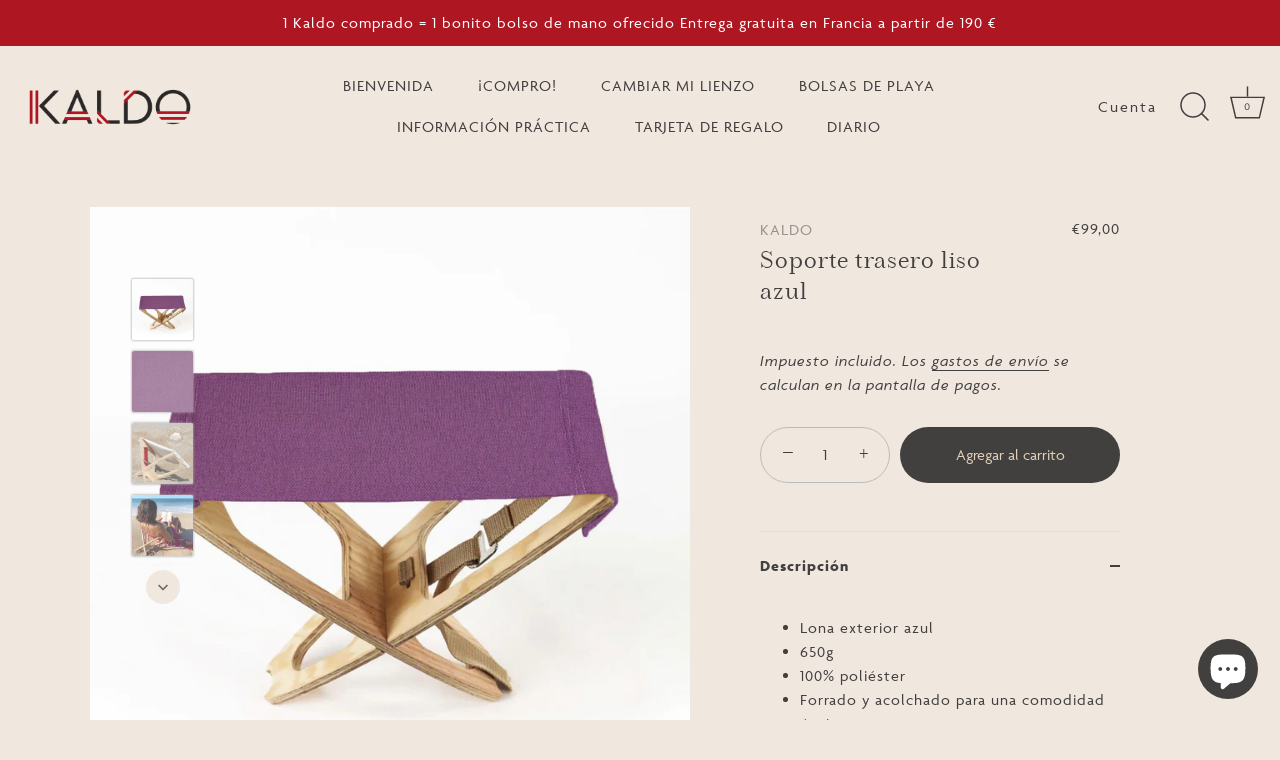

--- FILE ---
content_type: text/javascript;charset=utf-8
request_url: https://assets.cloudlift.app/api/assets/options.js?shop=kaldoplage.myshopify.com
body_size: 4708
content:
window.Cloudlift = window.Cloudlift || {};window.Cloudlift.options = { config: {"app":"options","shop":"kaldoplage.myshopify.com","url":"https://kaldo.fr","api":"https://api.cloudlift.app","assets":"https://cdn.jsdelivr.net/gh/cloudlift-app/cdn@0.12.124","mode":"prod","currencyFormats":{"moneyFormat":"€{{amount_with_comma_separator}}","moneyWithCurrencyFormat":"€{{amount_with_comma_separator}} EUR"},"resources":["https://cdn.jsdelivr.net/gh/cloudlift-app/cdn@0.12.124/static/app-options.css","https://cdn.jsdelivr.net/gh/cloudlift-app/cdn@0.12.124/static/app-options.js"],"locale":"fr","i18n":{"product.options.text.align.right":"Texte aligné à droite ","product.options.discount.button":"Appliquer","product.options.discount.invalid":"Entrez un code de réduction valide","product.options.library.button":"Sélectionner l'image","product.options.validity.dateMax":"Veuillez entrer une date avant {max}","product.options.tabs.next":"Suivant","product.options.free":"GRATUIT","product.options.ai.loading.generating":"Génération de votre image...","product.options.ai.removebg.button":"Supprimer l’arrière-plan","product.options.validity.upload.required":"Veuillez charger un fichier","product.options.item.modal.title":"Mise à jour du panier?","product.options.item.modal.update":"Mise à jour","product.options.library.categories.button":"Afficher les catégories","product.options.tabs.previous":"Précédent","product.options.validity.rangeOverflow":"Valeur maximale autorisée {max}","product.options.file.link":"\uD83D\uDD17","product.options.ai.edit.placeholder":"Décrivez comment modifier l’image...","product.options.ai.update.button":"Mettre à jour l’image","product.options.bundle.hide":"Masquer","product.options.text.style.bold":"Texte en gras","product.options.ai.edit.button":"Modifier l’image","product.options.validity.patternMismatch":"Veuillez entrer le texte à faire correspondre: {pattern}","product.options.text.fontSize":"Taille du texte","product.options.library.categories.label":"Catégories","product.options.bundle.items":"articles","product.options.ai.removebg.removed":"Arrière-plan supprimé","product.options.ai.button.generate":"Générer","product.options.validity.upload.max":"La taille maximale autorisée des fichiers est de {max} MB","product.options.validity.rangeUnderflow":"Valeur minimale autorisée {min}","product.options.text.style.italic":"Texte italique ","product.options.ai.prompt.placeholder":"Décrivez l’image...","product.options.library.search.empty":"Aucun résultat trouvé","product.options.text.align.center":"Centre du texte","product.options.ai.loading.editing":"Modification de l’image...","product.options.discount.placeholder":"Code de réduction","product.options.ai.load_more":"Charger plus","product.options.validity.valueMissing":"Veuillez introduire une valeur ","product.options.validity.tooLong":"Veuillez entrer moins de {max} caractères ","product.options.ai.button.edit":"Modifier l’image","product.options.ai.edit.indicator":"Modification de l’image","product.options.bundle.show":"Afficher","product.options.library.search.placeholder":"Rechercher des images","product.options.validity.selectMax":"Veuillez sélectionner au maximum {max}","product.options.discount.valid":"La remise est appliquée à la caisse","product.options.item.edit":"Modifier ⚙️","product.options.item.modal.add":"Ajouter un nouveau","product.options.validity.dateMin":"Veuillez entrer une date après {min}","product.options.library.images.button":"Plus d'images","product.options.validity.tooShort":"Veuillez entrer au moins {min} caractères ","product.options.validity.selectMin":"Veuillez sélectionner au moins {min}","product.options.text.align.left":"Texte aligné à gauche"},"level":2,"version":"0.12.124","setup":true,"locationMode":0,"selector":".cl-options","previewLocationMode":0,"previewSelector":"","previewImgParent":7,"previewImgParentSelector":"","previewSticky":false,"previewStickyMobile":"overlay","previewStickyMobileSize":25,"priceDraft":false,"priceDraftTitle":"{{product}} - Personnalisation","priceDraftShipping":false,"priceDraftTaxFree":false,"priceDraftRetention":3,"priceProductId":"","priceProductHandle":"","priceVariantId":"","priceVariantValue":0.01,"checkout":false,"currencyConvert":true,"autoFulfil":false,"priceWeight":false,"extensions":"","theme":{},"fonts":[{"name":"Clarendon Blod","files":{"bold":"https://storage.googleapis.com/cloudlift-app-cloud-prod-assets/kaldoplage/f_clarendon-bold.ttf"},"type":2}],"configs":[{"uuid":"cll0a5z0fbtk","styles":{"label-color":"#555","input-color-selected":"#374151","css":"padding-top:32px;","option-font-size":"16px","input-background-color-selected":"#fff","input-background-color":"#fff","label-font-size":"18px","input-text-color":"#374151","input-border-color":"#d1d5db","font-family":"-apple-system, BlinkMacSystemFont, 'Segoe UI', Roboto,\nHelvetica, Arial, sans-serif, 'Apple Color Emoji', 'Segoe UI Emoji',\n'Segoe UI Symbol'","input-color":"#374151","info-icon-color":"#333","option-border-radius":"6px","input-border-color-focus":"#374151"},"theme":"default","css":"#cll0a5z0fbtk{padding-top:32px}#cll0a5z0fbtk .cl-po--wrapper{font-family:-apple-system,BlinkMacSystemFont,'Segoe UI',Roboto,Helvetica,Arial,sans-serif,'Apple Color Emoji','Segoe UI Emoji','Segoe UI Symbol'}#cll0a5z0fbtk .cl-po--label{color:#555;font-size:18px;margin-bottom:5px}#cll0a5z0fbtk .cl-po--info{width:18px;height:18px;background-color:#333}#cll0a5z0fbtk .cl-po--help{color:#637381;font-size:14px}#cll0a5z0fbtk .cl-po--option{color:#374151;margin-bottom:20px;font-size:16px}#cll0a5z0fbtk .cl-po--input{color:#374151;background-color:#fff;font-size:16px;border-width:1px;border-color:#d1d5db;border-radius:6px;box-shadow:rgba(0,0,0,0) 0 0 0 0,rgba(0,0,0,0) 0 0 0 0,rgba(0,0,0,0.05) 0 1px 2px 0}#cll0a5z0fbtk .cl-po--input:focus{outline:2px solid transparent;outline-offset:2px;box-shadow:#fff 0 0 0 0,#374151 0 0 0 1px,rgba(0,0,0,0.05) 0 1px 2px 0;border-color:#374151}#cll0a5z0fbtk .cl-po--swatch{background-color:#fff;border-width:1px;border-color:#d1d5db;border-radius:6px;box-shadow:rgba(0,0,0,0) 0 0 0 0,rgba(0,0,0,0) 0 0 0 0,rgba(0,0,0,0.05) 0 1px 2px 0}#cll0a5z0fbtk .cl-po--input:checked+.cl-po--swatch-button{background-color:#fff;color:#374151}#cll0a5z0fbtk input[type=radio]:checked+.cl-po--swatch,#cll0a5z0fbtk input[type=checkbox]:checked+.cl-po--swatch{outline:2px solid transparent;outline-offset:2px;box-shadow:#fff 0 0 0 0,#374151 0 0 0 1px,rgba(0,0,0,0.05) 0 1px 2px 0;border-color:#374151}#cll0a5z0fbtk input[type=checkbox]:checked.cl-po--input,#cll0a5z0fbtk input[type=radio]:checked.cl-po--input{border-color:transparent;background-color:#374151}#cll0a5z0fbtk .cl-po--option .choices__inner{color:#374151;background-color:#fff;border-width:1px;border-color:#d1d5db;border-radius:6px;box-shadow:rgba(0,0,0,0) 0 0 0 0,rgba(0,0,0,0) 0 0 0 0,rgba(0,0,0,0.05) 0 1px 2px 0}#cll0a5z0fbtk .cl-po--option .choices.is-focused:not(.is-open) .choices__inner{outline:2px solid transparent;outline-offset:2px;box-shadow:#fff 0 0 0 0,#374151 0 0 0 1px,rgba(0,0,0,0.05) 0 1px 2px 0;border-color:#374151}#cll0a5z0fbtk .cl-po--text-editor,#cll0a5z0fbtk .cl-po--collapse.cl-po--edit{--text-editor-color:#374151}#cll0a5z0fbtk .cl-po--text-editor .cl-po--swatch-button.selected{outline:2px solid transparent;outline-offset:2px;box-shadow:#fff 0 0 0 0,#374151 0 0 0 1px,rgba(0,0,0,0.05) 0 1px 2px 0;border-color:#374151;background-color:#fff;--text-editor-color:#374151}#cll0a5z0fbtk .cl-po--collapse.cl-po--edit{border-left:1px solid #d1d5db;border-right:1px solid #d1d5db;border-bottom-color:#d1d5db}#cll0a5z0fbtk .cl-po--collapse.cl-po--edit .cl-po--edit-label{color:#637381}#cll0a5z0fbtk .cl-po--collapse.cl-po--edit:not(.cl-po--open){border-bottom:1px solid #d1d5db;border-bottom-left-radius:6px;border-bottom-right-radius:6px}#cll0a5z0fbtk .cl-po--invalid{border-color:#c44e47}#cll0a5z0fbtk .cl-po--errors{margin-top:10px}#cll0a5z0fbtk .cl-po--error{font-size:16px;font-family:-apple-system,BlinkMacSystemFont,'Segoe UI',Roboto,Helvetica,Arial,sans-serif,'Apple Color Emoji','Segoe UI Emoji','Segoe UI Symbol';color:#fff;background-color:#c44e47;border-color:#b7423b;border-radius:6px}#cll0a5z0fbtk .cl-po--collapse{color:#555;font-size:18px}#cll0a5z0fbtk .cl-po--collapse:before{width:22px;height:22px}#cll0a5z0fbtk .cl-po--panel{border-width:1px;border-color:#d1d5db;border-bottom-left-radius:6px;border-bottom-right-radius:6px;box-shadow:rgba(0,0,0,0) 0 0 0 0,rgba(0,0,0,0) 0 0 0 0,rgba(0,0,0,0.05) 0 1px 2px 0}","variantOption":false,"variantOptions":[],"options":[{"name":"Option 1","type":"text","label":"Votre texte ","value":"","required":true,"conditions":[],"params":{"help":"Tapez votre texte 15 caractères maximum","validationMsg":"","priceTemplate":"","max":15,"textClean":"","autocomplete":"","pattern":"","labelPriceText":true,"placeholder":"Tapez votre texte ici","info":""},"values":[]},{"name":"option_2","type":"color-swatch","label":"Couleur du texte","value":"Noir","required":true,"conditions":[],"params":{"grow":false,"validationMsg":"","shape":"rect","autocomplete":"","pattern":"","labelPriceText":false,"toggle":false,"valuePriceText":false,"help":"Changez la couleur du texte","size":"small","priceTemplate":"","labelValueText":false,"exclude":false,"placeholder":"","info":"","multiSelect":false},"values":[{"value":"Noir","text":"Noir","color":"#030609"},{"value":"Rouge","text":"Rouge","color":"#dc0b0e"},{"value":"Bleu","text":"Bleu","color":"#0e46e3"},{"value":"Vert","text":"Vert","color":"#00b383"},{"value":"Jaune","text":"Jaune","color":"#F1C31F"},{"value":"Rose","text":"Rose","color":"#e84290"},{"value":"Ecru","text":"Ecru","color":"#e3e4d1"},{"value":"Dore","text":"Doré","color":"#dac264"},{"value":"Orange fluo","text":"Orange fluo","color":"#ff4e07"},{"value":"Vert fluo","text":"Vert fluo","color":"#CCFF66"}]},{"name":"option_3","type":"img-swatch","label":"Pictogramme","value":"","required":false,"conditions":[],"params":{"imgTooltip":false,"grow":false,"validationMsg":"","autocomplete":"","textHelp":"<b>{used}/{max}</b> only {left} left","pattern":"","labelPriceText":false,"toggle":true,"valuePriceText":true,"textUsage":false,"help":"Ajoutez un pictogramme","imgText":false,"size":"small","priceTemplate":"","labelValueText":false,"exclude":false,"placeholder":"","info":"","multiSelect":false},"values":[{"value":"Coeur","text":"Coeur","img":"https://cdn.shopify.com/s/files/1/0571/8074/9978/files/a_BUaF_coeur_20fond.png"},{"value":"etoile","text":"étoile","img":"https://cdn.shopify.com/s/files/1/0571/8074/9978/files/a_P8if_star_20b_20fond.png"}]}],"targetMode":0,"conditionMode":1,"product":{"id":"7247834382490","title":"Test Personnalisation","handle":"test-personnalisation","type":"product","quantity":1},"conditions":[],"preview":true,"previewConfig":{"name":"Main","position":1,"export":true,"exportConfig":{"original":false,"originalProperty":"_original","thumbnail":true,"thumbnailProperty":"_preview","thumbnailWidth":500,"thumbnailHeight":500,"crop":false,"cropConfig":{"valid":false}},"width":1134,"height":1134,"layers":[{"name":"product","type":"product","conditions":[],"params":{"excludeThumbnail":false,"rotatable":false,"resizable":false,"interactive":false,"autoScaleRatio":true,"interactiveBox":false,"excludeOriginal":false,"imgPos":null,"autoCenterV":true,"autoScaleOverlay":false,"autoScale":true,"scaleX":1,"interactiveColor":"","scaleY":1,"refRect":false,"autoScaleMax":false,"x":0,"variant":true,"autoCenterH":true,"y":0,"autoPos":true,"autoRotate":false}},{"name":"Texte personnalisable","type":"text","conditions":[],"params":{"excludeThumbnail":false,"fontSizeStep":5,"interactive":false,"autoScale":true,"refX":296,"scaleX":1.0,"interactiveColor":"","scaleY":1.0,"refY":458,"fontFamily":"Clarendon Blod","text":"Votre KALDO","textShadow":false,"fontWeight":"normal","rotatable":false,"textBox":false,"textStroke":false,"textAlign":"center","autoScaleRatio":true,"fontStyle":"normal","excludeOriginal":false,"refRect":true,"refHeight":195.0,"fontSize":50,"option":"Option 1","color":"#423F3F","textStrokeColor":"","textShadowColor":"","autoCenterV":true,"refWidth":555.0,"autoCenterH":true,"textPath":false,"autoPos":true,"autoRotate":false,"editor":{"font":false,"size":false,"align":false,"color":false,"style":false},"resizable":false,"letterSpacing":0.0,"textPattern":false,"interactiveBox":false,"textEditor":false,"autoScaleOverlay":false,"autoScaleMax":false,"x":0,"y":0,"lineHeight":1.1,"collapseLabel":"Options","optionColor":"option_2","textVertical":false,"fontSizeFactor":1,"collapse":false}},{"name":"Pictogramme Coeur","type":"overlay","conditions":[{"data":"options","field":"option_3","operator":"equals","value":"Coeur"}],"params":{"excludeThumbnail":false,"color":"","interactive":false,"autoCenterV":true,"autoScale":true,"refX":508,"scaleX":1,"interactiveColor":"","scaleY":1,"refY":616,"refWidth":132,"variant":false,"autoCenterH":true,"autoPos":true,"autoRotate":false,"rotatable":false,"resizable":false,"autoScaleRatio":true,"interactiveBox":false,"excludeOriginal":false,"url":"https://cdn.shopify.com/s/files/1/0571/8074/9978/files/a_nDV1_coeur_20b.svg","autoScaleOverlay":false,"refRect":true,"refHeight":38,"autoScaleMax":true,"x":0,"y":0,"optionColor":"option_2","option":null}},{"name":"Pictogramme étoile","type":"overlay","conditions":[{"data":"options","field":"option_3","operator":"equals","value":"etoile"}],"params":{"excludeThumbnail":false,"color":"","interactive":false,"autoCenterV":true,"autoScale":true,"refX":511,"scaleX":1,"interactiveColor":"","scaleY":1,"refY":603,"refWidth":126,"autoCenterH":true,"autoPos":true,"autoRotate":false,"rotatable":false,"resizable":false,"autoScaleRatio":true,"interactiveBox":false,"excludeOriginal":false,"url":"https://cdn.shopify.com/s/files/1/0571/8074/9978/files/a_SNcE_star_20b.svg","autoScaleOverlay":false,"refRect":true,"refHeight":56,"autoScaleMax":true,"x":0,"y":0,"optionColor":"option_2"}}],"gallery":false,"galleryConfig":{"exclude":[],"excludeVariants":false,"hideThumbnails":false,"hideThumbnailsMobile":false,"pagination":false,"paginationMobile":false,"arrows":false,"previewActive":false,"loader":false,"layout":"bottom"},"views":[]}}]}};loadjs=function(){var a=function(){},c={},u={},f={};function o(e,n){if(e){var t=f[e];if(u[e]=n,t)for(;t.length;)t[0](e,n),t.splice(0,1)}}function l(e,n){e.call&&(e={success:e}),n.length?(e.error||a)(n):(e.success||a)(e)}function h(t,r,s,i){var c,o,e=document,n=s.async,u=(s.numRetries||0)+1,f=s.before||a,l=t.replace(/^(css|img)!/,"");i=i||0,/(^css!|\.css$)/.test(t)?((o=e.createElement("link")).rel="stylesheet",o.href=l,(c="hideFocus"in o)&&o.relList&&(c=0,o.rel="preload",o.as="style")):/(^img!|\.(png|gif|jpg|svg)$)/.test(t)?(o=e.createElement("img")).src=l:((o=e.createElement("script")).src=t,o.async=void 0===n||n),!(o.onload=o.onerror=o.onbeforeload=function(e){var n=e.type[0];if(c)try{o.sheet.cssText.length||(n="e")}catch(e){18!=e.code&&(n="e")}if("e"==n){if((i+=1)<u)return h(t,r,s,i)}else if("preload"==o.rel&&"style"==o.as)return o.rel="stylesheet";r(t,n,e.defaultPrevented)})!==f(t,o)&&e.head.appendChild(o)}function t(e,n,t){var r,s;if(n&&n.trim&&(r=n),s=(r?t:n)||{},r){if(r in c)throw"LoadJS";c[r]=!0}function i(n,t){!function(e,r,n){var t,s,i=(e=e.push?e:[e]).length,c=i,o=[];for(t=function(e,n,t){if("e"==n&&o.push(e),"b"==n){if(!t)return;o.push(e)}--i||r(o)},s=0;s<c;s++)h(e[s],t,n)}(e,function(e){l(s,e),n&&l({success:n,error:t},e),o(r,e)},s)}if(s.returnPromise)return new Promise(i);i()}return t.ready=function(e,n){return function(e,t){e=e.push?e:[e];var n,r,s,i=[],c=e.length,o=c;for(n=function(e,n){n.length&&i.push(e),--o||t(i)};c--;)r=e[c],(s=u[r])?n(r,s):(f[r]=f[r]||[]).push(n)}(e,function(e){l(n,e)}),t},t.done=function(e){o(e,[])},t.reset=function(){c={},u={},f={}},t.isDefined=function(e){return e in c},t}();!function(e){loadjs(e.resources,"assets",{success:function(){var n,t="cloudlift."+e.app+".ready";"function"==typeof Event?n=new Event(t):(n=document.createEvent("Event")).initEvent(t,!0,!0),window.dispatchEvent(n)},error:function(e){console.error("failed to load assets",e)}})}(window.Cloudlift.options.config);

--- FILE ---
content_type: text/javascript; charset=utf-8
request_url: https://kaldo.fr/es/products/cale-dos-uni-lilas-kaldo.js
body_size: 797
content:
{"id":7553594884250,"title":"Soporte trasero liso azul","handle":"cale-dos-uni-lilas-kaldo","description":"\u003cul\u003e\n\u003cli\u003e\u003cspan data-mce-fragment=\"1\"\u003eLona exterior azul\u003c\/span\u003e\u003c\/li\u003e\n\u003cli\u003e\u003cspan data-mce-fragment=\"1\"\u003e650g\u003c\/span\u003e\u003c\/li\u003e\n\u003cli\u003e\u003cspan data-mce-fragment=\"1\"\u003e 100% poliéster\u003c\/span\u003e\u003c\/li\u003e\n\u003cli\u003e\u003cspan data-mce-fragment=\"1\"\u003eForrado y acolchado para una comodidad óptima.\u003c\/span\u003e\u003c\/li\u003e\n\u003cli\u003e\u003cspan data-mce-fragment=\"1\"\u003e Malla anti-UV y repelente al agua\u003c\/span\u003e\u003c\/li\u003e\n\u003cli\u003e\u003cspan data-mce-fragment=\"1\"\u003eEstructura en pino Landes CP\u003c\/span\u003e\u003c\/li\u003e\n\u003cli\u003e\u003cspan data-mce-fragment=\"1\"\u003e Fácilmente extraíble\u003c\/span\u003e\u003c\/li\u003e\n\u003cli\u003e\u003cspan data-mce-fragment=\"1\"\u003eFacil mantenimiento\u003c\/span\u003e\u003c\/li\u003e\n\u003cli\u003e\u003cspan data-mce-fragment=\"1\"\u003eLavar 30°C \u003c\/span\u003e\u003c\/li\u003e\n\u003cli\u003e\u003cspan data-mce-fragment=\"1\"\u003eSecado rápido\u003c\/span\u003e\u003c\/li\u003e\n\u003cli\u003e\u003cspan data-mce-fragment=\"1\"\u003eViene con una bolsa de mano Kaldo gratis\u003c\/span\u003e\u003c\/li\u003e\n\u003c\/ul\u003e\n\u003cp\u003e\u003cspan data-mce-fragment=\"1\"\u003e\u003cb\u003eAtención :\u003c\/b\u003e\u003cspan style=\"font-weight: 400;\"\u003e Los colores de su pantalla pueden diferir ligeramente de la realidad.\u003c\/span\u003e\u003c\/span\u003e\u003c\/p\u003e\n\u003cdiv style=\"text-align: left;\"\u003e\n\u003cdiv\u003e\n\u003ca href=\"https:\/\/www.pefc-france.org\/\" target=\"_blank\"\u003e \u003cimg src=\"https:\/\/cdn.shopify.com\/s\/files\/1\/0571\/8074\/9978\/files\/PEFC_100x100.png?v=1635238984\" width=\"100x100\" height=\"100x100\"\u003e\u003c\/a\u003e\u003ca href=\"https:\/\/www.oeko-tex.com\/en\/\" target=\"_blank\"\u003e\u003cimg height=\"100x100\" width=\"100x100\" src=\"https:\/\/cdn.shopify.com\/s\/files\/1\/0571\/8074\/9978\/files\/Oeko-tex_100_1e465f46-ab14-4c62-843e-b787686e7464_480x480.png?v=1635240219\" data-mce-fragment=\"1\" data-mce-src=\"https:\/\/cdn.shopify.com\/s\/files\/1\/0571\/8074\/9978\/files\/Oeko-tex_100_1e465f46-ab14-4c62-843e-b787686e7464_480x480.png?v=1635240219\"\u003e\u003c\/a\u003e\u003cimg src=\"https:\/\/cdn.shopify.com\/s\/files\/1\/0571\/8074\/9978\/files\/Sechage_et_lavage_97b40650-b741-4750-83c0-0a0e6f035906_480x480.png?v=1636018159\" alt=\"\" data-mce-fragment=\"1\" data-mce-src=\"https:\/\/cdn.shopify.com\/s\/files\/1\/0571\/8074\/9978\/files\/Sechage_et_lavage_97b40650-b741-4750-83c0-0a0e6f035906_480x480.png?v=1636018159\"\u003e\n\u003c\/div\u003e\n\u003cdiv\u003e\u003c\/div\u003e\n\u003c\/div\u003e","published_at":"2022-11-03T17:57:16+01:00","created_at":"2022-11-01T08:25:41+01:00","vendor":"KALDO","type":"Ropa y accesorios","tags":[],"price":9900,"price_min":9900,"price_max":9900,"available":true,"price_varies":false,"compare_at_price":null,"compare_at_price_min":0,"compare_at_price_max":0,"compare_at_price_varies":false,"variants":[{"id":42736034316442,"title":"Default Title","option1":"Default Title","option2":null,"option3":null,"sku":"K010","requires_shipping":true,"taxable":true,"featured_image":null,"available":true,"name":"Soporte trasero liso azul","public_title":null,"options":["Default Title"],"price":9900,"weight":650,"compare_at_price":null,"inventory_management":"shopify","barcode":"3760362020425","requires_selling_plan":false,"selling_plan_allocations":[]}],"images":["\/\/cdn.shopify.com\/s\/files\/1\/0571\/8074\/9978\/products\/K010.jpg?v=1667287614","\/\/cdn.shopify.com\/s\/files\/1\/0571\/8074\/9978\/products\/T010B.jpg?v=1667287619","\/\/cdn.shopify.com\/s\/files\/1\/0571\/8074\/9978\/products\/molletonKaldo_76ecbc58-fe08-40c0-be65-13c871cb4822.jpg?v=1667287622","\/\/cdn.shopify.com\/s\/files\/1\/0571\/8074\/9978\/products\/Miseensituationfinal_32260e1e-9938-4de2-bbba-856e5d7fc8a7.jpg?v=1667287625","\/\/cdn.shopify.com\/s\/files\/1\/0571\/8074\/9978\/products\/TotebagKaldo_0ffc6bff-2cd6-460d-8a11-6077c7a8900e.jpg?v=1667287628"],"featured_image":"\/\/cdn.shopify.com\/s\/files\/1\/0571\/8074\/9978\/products\/K010.jpg?v=1667287614","options":[{"name":"Título","position":1,"values":["Default Title"]}],"url":"\/es\/products\/cale-dos-uni-lilas-kaldo","media":[{"alt":null,"id":27883406786714,"position":1,"preview_image":{"aspect_ratio":1.0,"height":1134,"width":1134,"src":"https:\/\/cdn.shopify.com\/s\/files\/1\/0571\/8074\/9978\/products\/K010.jpg?v=1667287614"},"aspect_ratio":1.0,"height":1134,"media_type":"image","src":"https:\/\/cdn.shopify.com\/s\/files\/1\/0571\/8074\/9978\/products\/K010.jpg?v=1667287614","width":1134},{"alt":null,"id":27883407507610,"position":2,"preview_image":{"aspect_ratio":1.0,"height":344,"width":344,"src":"https:\/\/cdn.shopify.com\/s\/files\/1\/0571\/8074\/9978\/products\/T010B.jpg?v=1667287619"},"aspect_ratio":1.0,"height":344,"media_type":"image","src":"https:\/\/cdn.shopify.com\/s\/files\/1\/0571\/8074\/9978\/products\/T010B.jpg?v=1667287619","width":344},{"alt":null,"id":27883408064666,"position":3,"preview_image":{"aspect_ratio":0.999,"height":1897,"width":1896,"src":"https:\/\/cdn.shopify.com\/s\/files\/1\/0571\/8074\/9978\/products\/molletonKaldo_76ecbc58-fe08-40c0-be65-13c871cb4822.jpg?v=1667287622"},"aspect_ratio":0.999,"height":1897,"media_type":"image","src":"https:\/\/cdn.shopify.com\/s\/files\/1\/0571\/8074\/9978\/products\/molletonKaldo_76ecbc58-fe08-40c0-be65-13c871cb4822.jpg?v=1667287622","width":1896},{"alt":null,"id":27883408392346,"position":4,"preview_image":{"aspect_ratio":1.0,"height":1977,"width":1977,"src":"https:\/\/cdn.shopify.com\/s\/files\/1\/0571\/8074\/9978\/products\/Miseensituationfinal_32260e1e-9938-4de2-bbba-856e5d7fc8a7.jpg?v=1667287625"},"aspect_ratio":1.0,"height":1977,"media_type":"image","src":"https:\/\/cdn.shopify.com\/s\/files\/1\/0571\/8074\/9978\/products\/Miseensituationfinal_32260e1e-9938-4de2-bbba-856e5d7fc8a7.jpg?v=1667287625","width":1977},{"alt":null,"id":27883408588954,"position":5,"preview_image":{"aspect_ratio":1.0,"height":1760,"width":1760,"src":"https:\/\/cdn.shopify.com\/s\/files\/1\/0571\/8074\/9978\/products\/TotebagKaldo_0ffc6bff-2cd6-460d-8a11-6077c7a8900e.jpg?v=1667287628"},"aspect_ratio":1.0,"height":1760,"media_type":"image","src":"https:\/\/cdn.shopify.com\/s\/files\/1\/0571\/8074\/9978\/products\/TotebagKaldo_0ffc6bff-2cd6-460d-8a11-6077c7a8900e.jpg?v=1667287628","width":1760}],"requires_selling_plan":false,"selling_plan_groups":[]}